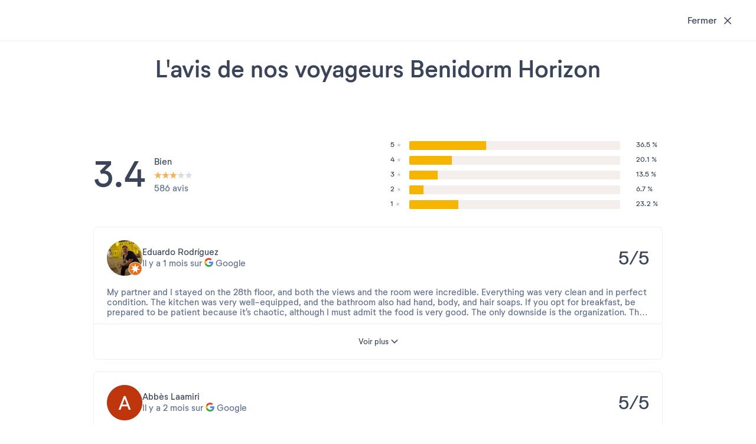

--- FILE ---
content_type: text/html; charset=UTF-8
request_url: https://www.pierreetvacances.com/be-wl/fp_EID_location-residence-benidorm-horizon/avis
body_size: 24949
content:
<!DOCTYPE html><html lang="fr"><head><meta charset="utf-8"><meta http-equiv="X-UA-Compatible" content="IE=edge,chrome=1"><meta name="viewport" content="width=device-width,initial-scale=1"><meta name="format-detection" content="telephone=no"><link rel="dns-prefetch" href="ssa.pierreetvacances.com/16.0.0 }}"><link rel="dns-prefetch" href="static.pierreetvacances.com/145.0.0 }}"><link rel="dns-prefetch" href="photo.pierreetvacances.com }}"><link rel="preconnect" href="https://ssa.pierreetvacances.com/16.0.0" crossorigin><link rel="preconnect" href="https://static.pierreetvacances.com/145.0.0" crossorigin><link rel="preconnect" href="https://photo.pierreetvacances.com" crossorigin><link rel="preload" href="https://ssa.pierreetvacances.com/16.0.0/assets/fonts/icons.woff2" as="font" type="font/woff2" crossorigin><link rel="preload" href="https://ssa.pierreetvacances.com/16.0.0/assets/fonts/NeutrifStudio-Regular.woff2" as="font" type="font/woff2" crossorigin><link rel="preload" href="https://ssa.pierreetvacances.com/16.0.0/assets/fonts/NeutrifStudio-Medium.woff2" as="font" type="font/woff2" crossorigin><link rel="preload" href="https://ssa.pierreetvacances.com/16.0.0/assets/fonts/NeutrifStudio-SemiBold.woff2" as="font" type="font/woff2" crossorigin><link rel="preload" href="https://ssa.pierreetvacances.com/16.0.0/assets/fonts/NeutrifStudio-Bold.woff2" as="font" type="font/woff2" crossorigin><link rel="icon" type="image/png" href="https://ssa.pierreetvacances.com/16.0.0/assets/favicon/32x32_favicon-PV.png"><link rel="apple-touch-icon-precomposed" sizes="72x72" href="https://ssa.pierreetvacances.com/16.0.0/assets/favicon/72x72_favicon-PV.png"><link rel="canonical" href="https://www.pierreetvacances.com/be-wl/fp_EID_location-residence-benidorm-horizon/avis" /><title></title><meta name="robots" content="index,follow" /><!-- Start VWO Async SmartCode --><script type='text/javascript'>
window._vwo_code = window._vwo_code || (function(){
var account_id=591148,
settings_tolerance=2000,
library_tolerance=2500,
use_existing_jquery=false,
is_spa=1,
hide_element='body',

/* DO NOT EDIT BELOW THIS LINE */
f=false,d=document,code={use_existing_jquery:function(){return use_existing_jquery;},library_tolerance:function(){return library_tolerance;},finish:function(){if(!f){f=true;var a=d.getElementById('_vis_opt_path_hides');if(a)a.parentNode.removeChild(a);}},finished:function(){return f;},load:function(a){var b=d.createElement('script');b.src=a;b.type='text/javascript';b.innerText;b.onerror=function(){_vwo_code.finish();};d.getElementsByTagName('head')[0].appendChild(b);},init:function(){
window.settings_timer=setTimeout(function () {_vwo_code.finish() },settings_tolerance);var a=d.createElement('style'),b=hide_element?hide_element+'{opacity:0 !important;filter:alpha(opacity=0) !important;background:none !important;}':'',h=d.getElementsByTagName('head')[0];a.setAttribute('id','_vis_opt_path_hides');a.setAttribute('type','text/css');if(a.styleSheet)a.styleSheet.cssText=b;else a.appendChild(d.createTextNode(b));h.appendChild(a);this.load('https://dev.visualwebsiteoptimizer.com/j.php?a='+account_id+'&u='+encodeURIComponent(d.URL)+'&f='+(+is_spa)+'&r='+Math.random());return settings_timer; }};window._vwo_settings_timer = code.init(); return code; }());
</script><!-- End VWO Async SmartCode --><link rel="stylesheet" type="text/css" href="https://ssa.pierreetvacances.com/16.0.0/assets/stylesheets/icons.css"><link rel="stylesheet" type="text/css" href="https://ssa.pierreetvacances.com/16.0.0/assets/stylesheets/common.css"><link rel="stylesheet" type="text/css" href="https://static.pierreetvacances.com/145.0.0/assets/stylesheets/common.css"><script> window.dataLayer = window.dataLayer || []; window.dataLayerQueue = window.dataLayerQueue || {}; window.dataLayerPageTemplate = 'PEV_PRODUCT_REVIEW'; /*utile pour le tracking 'click', doit toujours être disponible*/  window.dataLayerQueue.script2_1 = { event: 'page_view', page_language: 'be-wl', page_shrturl: '/be-wl/fp_EID_location-residence-benidorm-horizon/avis', page_name: undefined, page_tab: 'tab_pev_review', page_code: 'PRODUCT_REVIEW', page_template: window.dataLayerPageTemplate, page_type: 'PRODUCT', page_brand: 'Pierre & Vacances', partner_brand: undefined, main_brand: 'Pierre & Vacances', currency: 'EUR', uid: sessionStorage.getItem('emailMd5') != null && sessionStorage.getItem('connected') == 'true' ? sessionStorage.getItem('emailMd5') : null, emailHash: sessionStorage.getItem('emailHash') != null && sessionStorage.getItem('connected') == 'true' ? sessionStorage.getItem('emailHash') : null, brand_site: 'Pierre Vacances', collaboration_type: 'B2C',  }; </script><script> window.dataLayer = window.dataLayer || []; window.dataLayerQueue = window.dataLayerQueue || {}; window.dataLayerQueue.script2_1 = { ...window.dataLayerQueue.script2_1, user_connected: sessionStorage.getItem('connected') && sessionStorage.getItem('connected') === 'true'  ? true : false, commercial_type: 'Fongible', grade: '3.4', reviews: '586', label_product: 'R\u00E9sidence', season: 'WINTER', co: 'Espagne', co_id: 'ES', dest_type: 'MER', de: 'Benidorm', de_id: '216', ge: 'Communaute\u0020Valencienne', ge_id: '12', zt: 'Costa\u0020Blanca', zt_id: '9', stage_name: 'Product page', fp_template: '3' };  dataLayerQueue.script3_1 = { event: 'view_item', page_product_view: 1, event_sub: 'product_detail', ecommerce: { items: [{ item_name: "Benidorm Horizon", item_id: 'EID', item_type: 'Appartement', currency: 'EUR', thematics: 'Accommodation', item_brand: "Pierre & Vacances", item_classification: 'WINTER/ACCOMMODATION/MER/ES/Communaute Valencienne', item_grade: '3.4', item_is_accomodation: true, item_partner_flight: 0, index: 0, quantity: 1, item_co: 'Espagne', item_co_id: 'ES', item_de: "Benidorm", item_de_id: '216', item_ge: "Communaute Valencienne", item_ge_id: '12', item_zt: "Costa Blanca", item_zt_id: '9', item_list_name: 'product_displayed', item_has_label: 'true', item_distance: '' }] } };  const displayMarketingGroupingName = '17' === '17' && (typeof 'pv' === 'string') && (['pv', 'pvr', 'pvp'].indexOf('pv') !== -1 ) ? true : false;  if (displayMarketingGroupingName) { dataLayerQueue.script3_1.ecommerce.items[0].item_distance = ''; } </script><!-- Google Tag Manager - CALL JS --><script> (function (w, d, s, l, i) { w[l] = w[l] || []; w[l].push({ 'gtm.start': new Date().getTime(), event: 'gtm.js' }); const f = d.getElementsByTagName(s)[0]; const j = d.createElement(s); const dl = l != 'dataLayer' ? `&l=${l}` : ''; j.async = true; j.src = '//www.pierreetvacances.com/metrics-be/a50c69990c0dw0e.js?awl=' + i.replace(/^GTM-/, '') + dl; f.parentNode.insertBefore(j, f); })(window, document, 'script', 'dataLayer', 'GTM-KX2BJW3V'); </script><!-- End Google Tag Manager - CALL JS --><link rel="stylesheet" type="text/css" href="https://static.pierreetvacances.com/145.0.0/assets/stylesheets/critical/critical-product-avis.css"><link rel="preload" href="https://static.pierreetvacances.com/145.0.0/assets/stylesheets/product-avis.css" as="style" onload="this.onload=null;this.rel='stylesheet'">
<script>(window.BOOMR_mq=window.BOOMR_mq||[]).push(["addVar",{"rua.upush":"false","rua.cpush":"false","rua.upre":"false","rua.cpre":"true","rua.uprl":"false","rua.cprl":"false","rua.cprf":"false","rua.trans":"SJ-4fbaf4ca-06e2-4448-af02-1e7284a4a839","rua.cook":"false","rua.ims":"false","rua.ufprl":"false","rua.cfprl":"false","rua.isuxp":"false","rua.texp":"norulematch","rua.ceh":"false","rua.ueh":"false","rua.ieh.st":"0"}]);</script>
                              <script>!function(e){var n="https://s.go-mpulse.net/boomerang/";if("False"=="True")e.BOOMR_config=e.BOOMR_config||{},e.BOOMR_config.PageParams=e.BOOMR_config.PageParams||{},e.BOOMR_config.PageParams.pci=!0,n="https://s2.go-mpulse.net/boomerang/";if(window.BOOMR_API_key="7NYXU-NN6N6-D7KVB-4GAD8-A4BB3",function(){function e(){if(!r){var e=document.createElement("script");e.id="boomr-scr-as",e.src=window.BOOMR.url,e.async=!0,o.appendChild(e),r=!0}}function t(e){r=!0;var n,t,a,i,d=document,O=window;if(window.BOOMR.snippetMethod=e?"if":"i",t=function(e,n){var t=d.createElement("script");t.id=n||"boomr-if-as",t.src=window.BOOMR.url,BOOMR_lstart=(new Date).getTime(),e=e||d.body,e.appendChild(t)},!window.addEventListener&&window.attachEvent&&navigator.userAgent.match(/MSIE [67]\./))return window.BOOMR.snippetMethod="s",void t(o,"boomr-async");a=document.createElement("IFRAME"),a.src="about:blank",a.title="",a.role="presentation",a.loading="eager",i=(a.frameElement||a).style,i.width=0,i.height=0,i.border=0,i.display="none",o.appendChild(a);try{O=a.contentWindow,d=O.document.open()}catch(_){n=document.domain,a.src="javascript:var d=document.open();d.domain='"+n+"';void 0;",O=a.contentWindow,d=O.document.open()}if(n)d._boomrl=function(){this.domain=n,t()},d.write("<bo"+"dy onload='document._boomrl();'>");else if(O._boomrl=function(){t()},O.addEventListener)O.addEventListener("load",O._boomrl,!1);else if(O.attachEvent)O.attachEvent("onload",O._boomrl);d.close()}function a(e){window.BOOMR_onload=e&&e.timeStamp||(new Date).getTime()}if(!window.BOOMR||!window.BOOMR.version&&!window.BOOMR.snippetExecuted){window.BOOMR=window.BOOMR||{},window.BOOMR.snippetStart=(new Date).getTime(),window.BOOMR.snippetExecuted=!0,window.BOOMR.snippetVersion=14,window.BOOMR.url=n+"7NYXU-NN6N6-D7KVB-4GAD8-A4BB3";var i=document.currentScript||document.getElementsByTagName("script")[0],o=i.parentNode,r=!1,d=document.createElement("link");if(d.relList&&"function"==typeof d.relList.supports&&d.relList.supports("preload")&&"as"in d)window.BOOMR.snippetMethod="p",d.href=window.BOOMR.url,d.rel="preload",d.as="script",d.addEventListener("load",e),d.addEventListener("error",function(){t(!0)}),setTimeout(function(){if(!r)t(!0)},3e3),BOOMR_lstart=(new Date).getTime(),o.appendChild(d);else t(!1);if(window.addEventListener)window.addEventListener("load",a,!1);else if(window.attachEvent)window.attachEvent("onload",a)}}(),"".length>0)if(e&&"performance"in e&&e.performance&&"function"==typeof e.performance.setResourceTimingBufferSize)e.performance.setResourceTimingBufferSize();!function(){if(BOOMR=e.BOOMR||{},BOOMR.plugins=BOOMR.plugins||{},!BOOMR.plugins.AK){var n="true"=="true"?1:0,t="",a="clpnwqaxhwsew2li6seq-f-648967862-clientnsv4-s.akamaihd.net",i="false"=="true"?2:1,o={"ak.v":"39","ak.cp":"185234","ak.ai":parseInt("347143",10),"ak.ol":"0","ak.cr":8,"ak.ipv":4,"ak.proto":"h2","ak.rid":"a9b5b68a","ak.r":47376,"ak.a2":n,"ak.m":"a","ak.n":"essl","ak.bpcip":"18.222.219.0","ak.cport":51298,"ak.gh":"23.200.85.115","ak.quicv":"","ak.tlsv":"tls1.3","ak.0rtt":"","ak.0rtt.ed":"","ak.csrc":"-","ak.acc":"","ak.t":"1768486025","ak.ak":"hOBiQwZUYzCg5VSAfCLimQ==bW74++47/8cxYA3Lt8g5TzhNHfiUF5UEWHurmM+nsqg7dIYIdFL6adLWAhcH4yLtHl/FHwkN1ZqKii5xVflg5CziRaSP+tZNKVAC8WBP9hnXn/hiJpesnZ/Sa2+LxUS+iFikCqkzsIXOjAbyIfpfsYzqAk4srB9bseIBiyfE5nyQlLbhxutxUr6sQSItlsSoy3gsXmKMALZWkolYsXp6W6DTyBI0lJfRRiMunJYjev6H/bMwb6ZpTa+fFd2yeyeZHCpiwwBC7eX4mohGJmun6hWOKHxXZvbekb4F9R5tSwogNVCGn7qeoLyiC0LDZ+cLTsCxwL3q+uMOyCLXMJMThxXfa3cmQSTJTh1IqaF162bDowDEqdAGVObu7diQoRyS1l9kNQ0E3GXJMisAUbl5OAotW1crAzcHK9SBiRuICZ8=","ak.pv":"149","ak.dpoabenc":"","ak.tf":i};if(""!==t)o["ak.ruds"]=t;var r={i:!1,av:function(n){var t="http.initiator";if(n&&(!n[t]||"spa_hard"===n[t]))o["ak.feo"]=void 0!==e.aFeoApplied?1:0,BOOMR.addVar(o)},rv:function(){var e=["ak.bpcip","ak.cport","ak.cr","ak.csrc","ak.gh","ak.ipv","ak.m","ak.n","ak.ol","ak.proto","ak.quicv","ak.tlsv","ak.0rtt","ak.0rtt.ed","ak.r","ak.acc","ak.t","ak.tf"];BOOMR.removeVar(e)}};BOOMR.plugins.AK={akVars:o,akDNSPreFetchDomain:a,init:function(){if(!r.i){var e=BOOMR.subscribe;e("before_beacon",r.av,null,null),e("onbeacon",r.rv,null,null),r.i=!0}return this},is_complete:function(){return!0}}}}()}(window);</script></head><body class="pageProduct pv-ProductWithEngine legacysearchform reviews js-pageProduct b2c-univers pev-univers criticals"><a class="link-skipNav u-Visible-desktop js-skipNav" href="#">skipNavLink</a><noscript><iframe src="//www.pierreetvacances.com/metrics-be/ns.html?id=GTM-KX2BJW3V" height="0" width="0" style="display:none;visibility:hidden"></iframe></noscript><div class="container container--fluid"><script type="application/ld+json"> { "@context": "https://schema.org/", "@type": "Product", "name": "Résidence Benidorm Horizon", "image": ["https://photos.pierreetvacances.com/admin/fp2/photos/panopv/1440x810/AAA_152421_panopv.jpg"], "description": "", "brand": { "@type": "Brand", "name": "Pierre & Vacances" }, "aggregateRating": { "@type": "AggregateRating", "ratingValue": "3.4", "bestRating": "5", "reviewCount": "586" }, "offers": { "@type": "Offer", "url": "https://www.pierreetvacances.com/be-wl/fp_EID_location-residence-benidorm-horizon/avis", "priceCurrency": "EUR", "price": "70", "availability": "InStock", "seller": { "@type": "Organization", "name": "Pierre & Vacances" } } } </script><div class="pageProduct-reviewHeaderPlaceholder js-reviewHeaderPlaceholder"><div class="pageProduct-reviewHeader"><div class="pageProduct-reviewHeaderTitle">L&#039;avis de nos voyageurs</div><button type="button" class="button-secondary  button-secondary--medium button-secondary--shrunk button-secondary--ghost button-secondary--tabmob-little js-postParams"  href="https://www.pierreetvacances.com/be-wl/fp_EID_location-residence-benidorm-horizon"><span class="button-content">Fermer</span><i class="icon icon-btnClose  " aria-hidden="true"></i></button><div class="pageProduct-reviewHeaderInfo"><div class="pageProduct-reviewInfo"><img src="https://static.pierreetvacances.com/145.0.0/assets/images/svgs/logopv.svg" class="pv-newFP-logo-img" alt="Pierre &amp; Vacances"><a href="https://www.pierreetvacances.com/be-wl/fp_EID_location-residence-benidorm-horizon" class="pageProduct-reviewInfoLink js-fp-back-href js-postParams js-Tracking--link"  data-tracking='[]'><div class="pageProduct-reviewInfoTitle">Résidence Benidorm Horizon</div><div class="pageProduct-reviewInfoStars"></div><p class="pageProduct-reviewInfoText"> Carrer de Viena 7, 03503 Benidorm, Espagne</p></a></div></div></div></div></div><div class="container container--boxed"><section class="sectionBlock u-Hidden-desktop u-Hidden-tablet"><div class="pageProduct-reviewInfo"><img src="https://static.pierreetvacances.com/145.0.0/assets/images/svgs/logopv.svg" class="pv-newFP-logo-img" alt="Pierre &amp; Vacances"><a href="https://www.pierreetvacances.com/be-wl/fp_EID_location-residence-benidorm-horizon" class="pageProduct-reviewInfoLink js-fp-back-href js-postParams js-Tracking--link"  data-tracking='[]'><div class="pageProduct-reviewInfoTitle">Résidence Benidorm Horizon</div><div class="pageProduct-reviewInfoStars"></div><p class="pageProduct-reviewInfoText"> Carrer de Viena 7, 03503 Benidorm, Espagne</p></a></div></section></div><div class="container container--boxed"><section class="sectionBlock vwo-div-productGoogleReviews googleReviewNotices-section"><div class="title"><h2 class="ds-title--h2 u-Hidden-mobile">L'avis de nos voyageurs Benidorm Horizon</h2></div><div class="googleReview js-googleReview"><div class="googleReview-gridMarks"><div class="googleReview-globalNote"><span class="googleReview-globalNoteText">3.4</span><div class="googleReview-globalNoteLevel"><p class="level">Bien</p><div class="googleReviewRatingStars"><div class="icon icon-starFull fullPoint"></div><div class="icon icon-starFull fullPoint"></div><div class="icon icon-starFull fullPoint"></div><div class="icon icon-starFull"></div><div class="icon icon-starFull"></div></div><p class="opinions">586 avis</p></div></div><div class="googleReview-Note js-GoogleReviewNotices-notesContainer"><div class="js-GoogleReviewNotices-ratingContainer"><div class="googleReview-NoteLine" data-label="5" data-type="rating" data-tag="5"><p class="googleReview-NoteTitle"><span class="pv-googleReviewNote--note">5</span><i class="icon icon-starFull" aria-hidden="true"></i></p><div class="googleReview-NotePercent"><div class="googleReview-NotePercentCompleted" style="width: 36.5%"></div></div><div class="googleReview-NoteCount">36.5 %</div></div><div class="googleReview-NoteLine" data-label="4" data-type="rating" data-tag="4"><p class="googleReview-NoteTitle"><span class="pv-googleReviewNote--note">4</span><i class="icon icon-starFull" aria-hidden="true"></i></p><div class="googleReview-NotePercent"><div class="googleReview-NotePercentCompleted" style="width: 20.1%"></div></div><div class="googleReview-NoteCount">20.1 %</div></div><div class="googleReview-NoteLine" data-label="3" data-type="rating" data-tag="3"><p class="googleReview-NoteTitle"><span class="pv-googleReviewNote--note">3</span><i class="icon icon-starFull" aria-hidden="true"></i></p><div class="googleReview-NotePercent"><div class="googleReview-NotePercentCompleted" style="width: 13.5%"></div></div><div class="googleReview-NoteCount">13.5 %</div></div><div class="googleReview-NoteLine" data-label="2" data-type="rating" data-tag="2"><p class="googleReview-NoteTitle"><span class="pv-googleReviewNote--note">2</span><i class="icon icon-starFull" aria-hidden="true"></i></p><div class="googleReview-NotePercent"><div class="googleReview-NotePercentCompleted" style="width: 6.7%"></div></div><div class="googleReview-NoteCount">6.7 %</div></div><div class="googleReview-NoteLine" data-label="1" data-type="rating" data-tag="1"><p class="googleReview-NoteTitle"><span class="pv-googleReviewNote--note">1</span><i class="icon icon-starFull" aria-hidden="true"></i></p><div class="googleReview-NotePercent"><div class="googleReview-NotePercentCompleted" style="width: 23.2%"></div></div><div class="googleReview-NoteCount">23.2 %</div></div></div></div></div></div><div class="googleReviewNotices js-googleReviewList"><div class="googleReviewNotices-avisContainer js-googleReviewContainer" data-tags="5"><div class="googleReviewNotices-avisContent"><div class="googleReviewNotices-id"><img class="googleReviewNotices-idAvatar" src="https://lh3.googleusercontent.com/a-/ALV-UjXTTSK_H8nuGu_0YKgj9fXaHxLU8hAUZsXdYkGeYrGIl61KsRAcvw=s120-c-rp-mo-ba5-br100" alt=""><div class="googleReviewNotices-idContent"><p class="googleReviewNotices-idName">Eduardo Rodríguez</p><p class="googleReviewNotices-idHistory">Il y a 1 mois sur<img class="googleReviewNotices-idLogo" src="https://static.pierreetvacances.com/145.0.0/assets/images/reviews/Logo_G_Google.svg" alt="G_Google"> Google</p></div></div><div class="googleReviewNotices-avisRating">5/5</div></div><div class="googleReviewNotices-avisComment js-dotLongText">
          My partner and I stayed on the 28th floor, and both the views and the room were incredible. Everything was very clean and in perfect condition. The kitchen was very well-equipped, and the bathroom also had hand, body, and hair soaps. If you opt for breakfast, be prepared to be patient because it&#039;s chaotic, although I must admit the food is very good. The only downside is the organization. The staff were very friendly and attentive. 100% recommended. We will be back.<br /></div><div class="googleReviewNotices-adminComment js-googleReviewNotices-adminComment"><div class="googleReviewNotices-adminDate">Avis 2025-11-23 21:11:58</div><p>Estimado Eduardo,<br />
Muchas gracias por su magnífica valoración tras su paso por nuestro Résidence Pierre &amp; Vacances Benidorm Horizon.<br /><br />
Nos alegra saber que disfrutó de las vistas desde la planta 28 y que encontró su alojamiento en perfecto estado.<br /><br />
Valoramos mucho que haya destacado la limpieza, el equipamiento completo de la cocina y los detalles de bienvenida en el baño.<br /><br />
Sin embargo, lamentamos los inconvenientes durante el desayuno y tomaremos nota para mejorar la organización en futuros eventos.<br /><br />
Nos complace especialmente que nuestro equipo le haya brindado un trato atento, reflejo del compromiso que tenemos con cada huésped.<br /><br />
Será muy grato poder recibirle nuevamente. <br />
Un cordial saludo,<br /><br />
Pierre &amp; Vacances Benidorm Horizon</p></div><a class="googleReviewNotices-seeMoreC js-googleReviewNotices-seeMoreC" data-more="Voir plus" data-less="Voir moins">
          Voir plus
          <span><i class="icon icon-v2" aria-hidden="true"></i></span></a></div><div class="googleReviewNotices-avisContainer js-googleReviewContainer" data-tags="5"><div class="googleReviewNotices-avisContent"><div class="googleReviewNotices-id"><img class="googleReviewNotices-idAvatar" src="https://lh3.googleusercontent.com/a/ACg8ocLNDK8UjjFw8-w12sAfqjdVrfJBRfwpqQSCXv624EF6qz_bwC8=s120-c-rp-mo-br100" alt=""><div class="googleReviewNotices-idContent"><p class="googleReviewNotices-idName">Abbès Laamiri</p><p class="googleReviewNotices-idHistory">Il y a 2 mois sur<img class="googleReviewNotices-idLogo" src="https://static.pierreetvacances.com/145.0.0/assets/images/reviews/Logo_G_Google.svg" alt="G_Google"> Google</p></div></div><div class="googleReviewNotices-avisRating">5/5</div></div><div class="googleReviewNotices-avisComment js-dotLongText">
          Everything went very well.<br /><br />
It&#039;s important to note that you need to pick up the keys at Hotel Pierre &amp; Vacances East before going to Pierre &amp; Vacances Horizon, which is 50 meters further up the road.        </div><div class="googleReviewNotices-adminComment js-googleReviewNotices-adminComment"><div class="googleReviewNotices-adminDate">Avis 2025-11-14 17:12:28</div><p>Cher hôte,<br /><br />
Nous sommes ravis que votre séjour à la Résidence Pierre &amp; Vacances Benidorm Horizon se soit si bien déroulé.<br /><br />
C&#039;est toujours motivant pour nos équipes de recevoir des retours positifs sur l&#039;expérience globale de nos hôtes.<br /><br />
Nous prenons bonne note de votre remarque concernant les modalités d&#039;accueil et restons à disposition pour toute clarification.<br /><br />
Nous espérons que vous avez pu apprécier notre situation privilégiée à deux pas des plages de Benidorm.<br /><br />
Au plaisir de vous accueillir à nouveau pour un séjour 100 % réussi,<br /><br />
Pierre &amp; Vacances Benidorm Horizon</p></div><a class="googleReviewNotices-seeMoreC js-googleReviewNotices-seeMoreC" data-more="Voir plus" data-less="Voir moins">
          Voir plus
          <span><i class="icon icon-v2" aria-hidden="true"></i></span></a></div><div class="googleReviewNotices-avisContainer js-googleReviewContainer" data-tags="1"><div class="googleReviewNotices-avisContent"><div class="googleReviewNotices-id"><img class="googleReviewNotices-idAvatar" src="https://lh3.googleusercontent.com/a/ACg8ocJ2yE4zgX1PVD9661LznvPLTfPNLKrJyAyJsan5cE7LtRQc_oB6=s120-c-rp-mo-ba3-br100" alt=""><div class="googleReviewNotices-idContent"><p class="googleReviewNotices-idName">Camila Bandelj</p><p class="googleReviewNotices-idHistory">Il y a 2 mois sur<img class="googleReviewNotices-idLogo" src="https://static.pierreetvacances.com/145.0.0/assets/images/reviews/Logo_G_Google.svg" alt="G_Google"> Google</p></div></div><div class="googleReviewNotices-avisRating">1/5</div></div><div class="googleReviewNotices-avisComment js-dotLongText">
          A year ago, I booked their accommodation through Booking.com. Since it was the same week I bought my room, I purchased a non-refundable reservation on the day of arrival. Then, as we all remember, the DANA storm hit, making it impossible for me to travel since I live in Valencia. They clearly didn&#039;t refund my money, but we had agreed to keep the date open for a later date. I&#039;ve tried contacting them several times to arrange my trip and use my reservation, but they&#039;ve never responded to my emails. So, I&#039;ve essentially given up on both the money and the accommodation. Very poor customer service.<br /></div><div class="googleReviewNotices-adminComment js-googleReviewNotices-adminComment"><div class="googleReviewNotices-adminDate">Avis 2025-11-06 08:09:34</div><p>Estimada Camila, le agradecemos que haya compartido su experiencia.<br /><br />
Sin embargo, lamentamos sinceramente que su experiencia no haya estado a la altura de sus expectativas.<br /><br />
Sentimos que no pudo disfrutar de su reserva debido a las circunstancias excepcionales de la DANA y que la comunicación posterior resultó insatisfactoria para usted. Entendemos la importancia de sentirse atendida y escuchada, sobre todo en situaciones inesperadas.<br />
Le sugerimos que nos mande un correo a recepcion.benidorm.east@groupepvcp.com con todos los datos porque no encontramos los datos de su reserva.<br /><br />
Ojalá nos brinde otra oportunidad en el futuro para ofrecerle una estancia más satisfactoria.<br />
Un cordial saludo,<br /><br />
General Manager</p></div><a class="googleReviewNotices-seeMoreC js-googleReviewNotices-seeMoreC" data-more="Voir plus" data-less="Voir moins">
          Voir plus
          <span><i class="icon icon-v2" aria-hidden="true"></i></span></a></div><div class="googleReviewNotices-avisContainer js-googleReviewContainer" data-tags="5"><div class="googleReviewNotices-avisContent"><div class="googleReviewNotices-id"><img class="googleReviewNotices-idAvatar" src="https://lh3.googleusercontent.com/a-/ALV-UjWNBERa9pGHGceZdCXT_4mNxBhFymGAz754SH6mFpWJILIwovo=s120-c-rp-mo-br100" alt=""><div class="googleReviewNotices-idContent"><p class="googleReviewNotices-idName">Valeria Molino</p><p class="googleReviewNotices-idHistory">Il y a 2 mois sur<img class="googleReviewNotices-idLogo" src="https://static.pierreetvacances.com/145.0.0/assets/images/reviews/Logo_G_Google.svg" alt="G_Google"> Google</p></div></div><div class="googleReviewNotices-avisRating">5/5</div></div><div class="googleReviewNotices-avisComment js-dotLongText">
          Perfect Experience<br />
My stay was unbeatable. The apartments are in perfect condition, very clean, and have truly spectacular views. The facilities in general are excellent, and the attention to detail is evident. I had the opportunity to try the hotel restaurant, and the food was of exceptional quality. Furthermore, the staff was impeccable: friendly, professional, and always willing to help. Without a doubt, a highly recommended place to enjoy.<br /></div><div class="googleReviewNotices-adminComment js-googleReviewNotices-adminComment"><div class="googleReviewNotices-adminDate">Avis 2025-10-16 20:13:52</div><p>Estimada Valeria, <br />
Resulta muy gratificante conocer por sus comentarios que hemos podido satisfacer sus expectativas y que ha disfrutado de estos días a nuestro lado.<br /><br />
Nos alegra saber que disfrutó de una experiencia tan satisfactoria en Résidence Pierre &amp; Vacances Benidorm Horizon.<br /><br />
Valoramos especialmente que haya destacado el buen estado de los apartamentos y las vistas privilegiadas. Nuestro equipo mantiene protocolos estrictos de limpieza y mantenimiento para garantizar su comodidad. También nos complace que apreciara la calidad gastronómica de nuestro restaurante y la dedicación del personal durante su visita.<br /><br />
Esperamos volver a recibirla muy pronto. <br />
Un saludo muy cordial,<br /><br />
Pierre &amp; Vacances Benidorm Horizon</p></div><a class="googleReviewNotices-seeMoreC js-googleReviewNotices-seeMoreC" data-more="Voir plus" data-less="Voir moins">
          Voir plus
          <span><i class="icon icon-v2" aria-hidden="true"></i></span></a></div><div class="googleReviewNotices-avisContainer js-googleReviewContainer" data-tags="1"><div class="googleReviewNotices-avisContent"><div class="googleReviewNotices-id"><img class="googleReviewNotices-idAvatar" src="https://lh3.googleusercontent.com/a/ACg8ocJNdFr4rvDn2bO2OKTXWXaR3plwMpaLVe_dMxVctx8DMPT8eA=s120-c-rp-mo-br100" alt=""><div class="googleReviewNotices-idContent"><p class="googleReviewNotices-idName">Miriem Ouas</p><p class="googleReviewNotices-idHistory">Il y a 4 mois sur<img class="googleReviewNotices-idLogo" src="https://static.pierreetvacances.com/145.0.0/assets/images/reviews/Logo_G_Google.svg" alt="G_Google"> Google</p></div></div><div class="googleReviewNotices-avisRating">1/5</div></div><div class="googleReviewNotices-avisComment js-dotLongText">
          Long wait for the elevator, no staff or service present in the building, you have to go to the stone and holidays next door, there is a shuttle to go to the beach, the swimming pool is very small and does not look inviting, the apartment has a balcony where the view is magnificent, too bad the apartment was dirty, marks on the walls, on the doors, smell in the bathroom, the kitchen is very old, there is no cooking equipment (dishes, pot, etc.) fortunately there is a dishwasher to wash everything again, so I had to do a big cleaning when I arrived, which is not normal, I asked to have the missing dishes, I was told yes, I got nothing, these are apartments where young people come to party and drink a lot, so very noisy but it doesn&#039;t matter, no one in the building to ensure the peace of mind of the customers. Very disappointed        </div><div class="googleReviewNotices-adminComment js-googleReviewNotices-adminComment"><div class="googleReviewNotices-adminDate">Avis 2025-09-15 10:15:22</div><p>Chère Miriem,<br />
Merci pour ce commentaire.<br /><br />
Nous sommes ravis que la vue depuis votre balcon ait su captiver votre regard.<br /><br />
Toutefois, nous regrettons sincèrement que certains aspects n&#039;aient pas répondu à vos attentes. <br /><br />
Notre réception ouverte 24h/24 permet normalement de résoudre rapidement toute préoccupation, et notre service de sécurité effectue des rondes régulières pour préserver la tranquillité des hôtes. Un suivi sera fait avec les services concernés par vos remarques afin de mettre en place les mesures nécessaires.<br />
Soyez assurée que la satisfaction de nos clients reste notre priorité.<br /><br />
Nous souhaiterions vous revoir afin de changer votre perception de notre établissement.<br />
Bien à vous,<br /><br />
General Manager</p></div><a class="googleReviewNotices-seeMoreC js-googleReviewNotices-seeMoreC" data-more="Voir plus" data-less="Voir moins">
          Voir plus
          <span><i class="icon icon-v2" aria-hidden="true"></i></span></a></div></div><div class="googleReview googleReview-pagination"><button type="button" class="button-secondary  button-secondary--medium button-secondary--shrunk googleReview-seeMore js-googleReview-seeMore " ><span class="button-content">Voir plus</span></button><div class="googleReview-noMore js-googleReview-noMore u-Hidden"></div></div></section></div><div class="container container--boxed notCriticalPart"><div class="ds2FpBreadcrumb"><div class="ds2FpBreadcrumb-wrapper"><div class="breadcrumb breadcrumb--pageProduct js-breadcrumb  u-Hidden-mobile"><ul class="breadcrumb-list js-breadcrumb-list"><li class="breadcrumb-item"><a title="" href="https://www.pierreetvacances.com/be-wl" class="breadcrumb-link"><span>Accueil</span></a></li><li class="breadcrumb-item"><a title="Espagne" href="https://www.pierreetvacances.com/be-wl/co_location-espagne" class="breadcrumb-link"><span>Espagne</span></a></li><li class="breadcrumb-item"><a title="Communauté Valencienne" href="https://www.pierreetvacances.com/be-wl/ge_location-communaute-valencienne" class="breadcrumb-link"><span>Communauté Valencienne</span></a></li><li class="breadcrumb-item"><a title="Costa Blanca" href="https://www.pierreetvacances.com/be-wl/zt_location-costa-blanca" class="breadcrumb-link"><span>Costa Blanca</span></a></li><li class="breadcrumb-item"><a title="Benidorm" href="https://www.pierreetvacances.com/be-wl/de_location-benidorm" class="breadcrumb-link"><span>Benidorm</span></a></li><li class="breadcrumb-item"><span class="breadcrumb-link">Résidence Benidorm Horizon</span></li></ul></div><script type="application/ld+json"> { "@context": "http://schema.org", "@type": "BreadcrumbList", "itemListElement": [{"@type":"ListItem","position":1,"item":{"@id":"https://www.pierreetvacances.com/be-wl","name":"Accueil"}},{"@type":"ListItem","position":2,"item":{"@id":"https://www.pierreetvacances.com/be-wl/co_location-espagne","name":"Espagne"}},{"@type":"ListItem","position":3,"item":{"@id":"https://www.pierreetvacances.com/be-wl/ge_location-communaute-valencienne","name":"Communaut\u00e9 Valencienne"}},{"@type":"ListItem","position":4,"item":{"@id":"https://www.pierreetvacances.com/be-wl/zt_location-costa-blanca","name":"Costa Blanca"}},{"@type":"ListItem","position":5,"item":{"@id":"https://www.pierreetvacances.com/be-wl/de_location-benidorm","name":"Benidorm"}},{"@type":"ListItem","position":6,"item":{"@id":"","name":"R\u00e9sidence Benidorm Horizon"}}] } </script></div></div></div><div class="overlay js-overlay"><div class="overlay-content"><div class="overlay-text">Veuillez patienter...</div><div class="overlay-loader"></div></div></div><script> var popinNewsletterOptions = {"id":"popinNewsLetter","className":"popinNewsLetter","closeColor":"white","tracking":{"category":"PEV_OMMS","action":"Info unit - Lightview","label":"Lightview"},"picture":{"src":"https:\/\/photo.pierreetvacances.com\/PVG159373480x466_px.jpg","alt":"newsLetter"},"complementaryHtmlTitle":"Inscription newsletter !","CampaignName":"No-campaign-name","CampaignStartedPeriod":"202104","complementaryHtmlTextInscription":"Pour recevoir nos offres et nos communications, inscrivez-vous ci-dessous !","complementaryHtmlTextConfirmation":"<div class=\"popinNewsLetter-confirmation u-Hidden--forced\"><div class=\"u-Font-Color--newBluePv\">Merci !<\/div><br \/>Votre demande &agrave; bien &eacute;t&eacute; prise en compte, vous recevrez dans quelques minutes un mail de confirmation.<\/div>","complementaryHtmlTextConditions":"<p>Apr&egrave;s votre inscription, vous allez recevoir un email de confirmation, il est tr&egrave;s important de confirmer votre inscription, sans quoi vous ne pourrez pas recevoir nos offres. <br \/><br \/> Vous recevrez tr&egrave;s bient&ocirc;t nos newsletters ! Pour &ecirc;tre s&ucirc;r(e) de recevoir nos newsletters, ajoutez &laquo; emailing@news.pv-holidays.com &raquo; dans votre carnet d&rsquo;adresses ou dans votre liste d&rsquo;exp&eacute;diteurs autoris&eacute;s. Vous pourrez vous d&eacute;sinscrire &agrave; tout moment si vous le souhaitez en cliquant sur le lien de d&eacute;sabonnement pr&eacute;sent dans chacune de nos newsletters.<\/p>"}; </script><script>var GLOBAL_SCRIPTS = { API_KEY_GM: 'AIzaSyDHf3cDTDCXcSit1KBUvipyUW3WE31bT6s', UNIVERS: 'pev', UNIVERS_ID: '17', UNIVERS_TYPE: 'b2c', HOST: 'www.pierreetvacances.com', ENVIRONMENT: 'prod', PAGE: '/be-wl/fp_EID_location-residence-benidorm-horizon/avis', STATIC_VERSION: 'https://static.pierreetvacances.com/145.0.0', URL_CURRENT: 'https\u003A\/\/www.pierreetvacances.com\/be\u002Dwl\/fp_EID_location\u002Dresidence\u002Dbenidorm\u002Dhorizon\/avis', URL_CURRENT_WITHOUT_PARAM: '\/be\u002Dwl\/fp_EID_location\u002Dresidence\u002Dbenidorm\u002Dhorizon\/avis', BASELINK: 'https://www.pierreetvacances.com/be-wl', BASELINK_MEDIA: 'https://photos.pierreetvacances.com/admin', GTM_ID: 'GTM-KX2BJW3V', ANIMATION_PATH: 'https://photo.pierreetvacances.com', LANGUAGE_CODE: 'wl', MARKET_CODE: 'be', PARENT_MARKET_CODE: 'fr', PARENT_LANGUAGE_CODE: 'fr', MARKET_LANGUAGE: 'be-wl', CURRENCY_CODE: 'EUR', CURRENCY_SYMBOL: '&euro;', CURRENCY_POSITION: 'before', CONTROLLER: 'product', ACTION: 'index', URL_MY_API: 'https://my-api.groupepvcp.com/v1/b2c/pev/', API_PRESTATION_URL: '//prestation-api.groupepvcp.com/v1/prestations/', API_GOPRESTATION_URL: '//prestation-api.groupepvcp.com/v1/prestation/', API_GOPRESTATION_RELAXATION_URL: '//prestation-api.groupepvcp.com/v1/relaxation/', API_PRESTATION_TOKEN: '', API_GOMEDIA_URL: '//api-media.groupepvcp.com/v1/photo', API_GOVIDEO_URL: '//api-media.groupepvcp.com/v1/video', API_GOVIRTUALTOUR_URL: '//master-search-api.groupepvcp.com/v1/product/detail?token=WbC7kcnU2T25fBdr55Pt335sMJL9K0BN', URL_MERCH: '//api-article.groupepvcp.com/v1/message/pev/BE/WL', URL_API_ARTICLE: '//api-article.groupepvcp.com/v1/', URL_API_PERSO: '//api-perso-prd.groupepvcp.com/v1', URL_API_SEARCH: '//master-search-api.groupepvcp.com/v1', SEARCH_TOKEN: 'WbC7kcnU2T25fBdr55Pt335sMJL9K0BN', URL_OFFERS: '/bypass/json/offers', USER_ID: '', USER_NAME: '', USER_ACCREDITATION_GROUP_ID: '', USER_CACHE_INFO: '', TOKEN_CNASCGOS: '', SOCIETY_CODE: '', OWNER_TYPE: '', COLLABORATION_CODE: '', COLLABORATION_TYPE: '', CARTEMONTANT_USERTYPE: '', CARTEMONTANT_CONTRACTID: '', CARTEMONTANT_CARDID: '', CARTEMONTANT_CARDTYPE: '', CARTEMONTANT_CARDBEGIN: '', CARTEMONTANT_CARDEND: '', CARTEMONTANT_CARDAMOUNT: '', CE_MIXTE: 'false', ACCOUNT_TYPE: '', DEMOACCOUNT: '', DEMOACCOUNTTK: '0', DISPLAY_FLEX_CALENDAR: '1', REFERER: '', URL_NEWSLETTER: '//email-adobe.groupepvcp.com/v1/newsletter-form', MYPV_URL: 'https://my.pierreetvacances.com/', URL_ABTEST: '/bypass/json/abtest', ABTEST_SEARCH_SORTORDER: 'A', ABTEST_AATEST_PV: 'A', ABTEST_SUGGESTIONS_MOTEUR: 'A', BASELINK_PEV: 'https://www.pierreetvacances.com/be-wl', SLOT_WORDING_JSON: {"slot_activity":"","slot_infos_pratiques":"","slot_locations":"","slot_piscine":"","slot_residence":"","slot_station":""}, IS_SECURE: true, FIREBASE_CONF: {"apiKey":"AIzaSyD6SQ1tPfxnGDed4BF-0BpEmdbWa55-ot8","appId":"1:630706676480:web:de3fe42109fa0495c009e5","authDomain":"ciam-pv-production.firebaseapp.com","messagingSenderId":"630706676480","projectId":"ciam-pv-production","storageBucket":"ciam-pv-production.appspot.com"}, PAYMENTKL3_CONF: '1', PAYMENTKL3_ENABLE: '1', PROMO_CONF: '1', PERCENT_LIMIT_CONF: 0, GENERAL_INTERFACE: 'INTERFACE_FRONT' }; var GLOBAL_WORDINGS = { URL_API_WORDINGS: '//api-wording-prd.groupepvcp.com/v1/wording/page?db=b2csf&univers=pev&language=wl&pages=', COMMON_CALENDAR_JSON: {"child_year":"an","child_years":"ans","date_label3_fri":"Ven","date_label3_mon":"Lun","date_label3_sat":"Sam","date_label3_sun":"Dim","date_label3_thu":"Jeu","date_label3_tue":"Mar","date_label3_wed":"Mer","date_label_arrival":"Arriv\u00e9e","date_label_departure":"D\u00e9part","day":"Jour","days":"jours","days_libelle":"Lundi;Mardi;Mercredi;Jeudi;Vendredi;Samedi;Dimanche","days_long_libelle":"Lundi;Mardi;Mercredi;Jeudi;Vendredi;Samedi;Dimanche;","days_short_libelle":"dim;lun;mar;mer;jeu;ven;sam;","days_short_libelle_new":"di;lu;ma;me;je;ve;sa;","day_0":"Dimanche","day_1":"Lundi","day_2":"mardi","day_3":"Mercredi","day_4":"Jeudi","day_5":"Vendredi","day_6":"Samedi","day_7":"Dimanche","from_month":"Du","labelAdult":"adulte","labelApril":"Avril","labelAugust":"Aout","labelDate":"Date","labelDecember":"D\u00e9cembre.","labelErrorEmptyFields":"Merci de renseigner les informations manquantes","labelFebruary":"F\u00e9vrier","labelJanuary":"Janvier","labelJuillet":"July","labelJuly":"Juillet","labelJune":"Juin","labelMarch":"Mars","labelMay":"Mai","labelMidweek":"Mid-week","labelMonth":"Mois","labelNotAvailable":"indisponible","labelNovember":"Novembre","labelOctober":"Octobre","labelSeptember":"Septembre","labelShortDayFriday":"V","labelShortDayMonday":"L","labelShortDaySaturday":"S","labelShortDaySunday":"D","labelShortDayThursday":"J","labelShortDayTuesday":"M","labelShortDayWednesday":"M","labelToday":"Aujourd'hui","labelWeek":"Semaine","labelWeekend":"Week-end","laki_test":"laki_test","long_stays":"Pour les s\u00e9jours de 9 nuits et plus, merci de nous contacter au 0891 701 600 <span style='font-size:10px'>(0,25 \u20ac TTC\/min)<\/span>","month":"Mois","months_libelle":"Janvier;F\u00e9vrier;Mars;Avril;Mai;Juin;Juillet;Ao\u00fbt;Septembre;Octobre;Novembre;D\u00e9cembre;","months_short_cap_lib":"Janv.;F\u00e9v.;Mars;Avr.;Mai;Juin;Juil.;Ao\u00fbt;Sept.;Oct.;Nov.;D\u00e9c","months_short_libelle":"janv;f\u00e9v;mars;avr;mai;juin;juil;ao\u00fbt;sept;oct;nov;d\u00e9c","night":"nuit","nights":"nuits","stocks_alert_mobile":"Plus que %XX disponibles !","stocks_alert_plural":"Plus que %XX disponibles !","stocks_alert_singular":"Plus que 1 disponible !","to_month":"Du"}, COMMON_WORDING_JSON: { account_welcome: 'Bienvenue', }, PEV_COMMON: { twigShortCollection: '1', copied_code_promo: 'Copi\u00E9', copy_code_promo: 'Copier', see_more: 'Voir\u0020plus', see_less: 'Voir\u0020moins', readMore: 'Voir\u0020plus', readLess: 'Voir\u0020moins', close: 'Fermer', back: 'Retour' }, PEV_PRODUCT: { twigShortCollection: '1', promo_product_tag_b2c: 'Bons\u0020plans', promo_product_tag_b2b: '', promo_service_tag_b2c: '', promo_service_tag_b2b: '', unavailable_date: 'Dates\u0020indisponibles', housing_only: 'H\u00E9bergement\u0020seul' }, PEV_SEARCH: { twigShortCollection: '1', brand_selected: 'marque\u0028s\u0029\u0020s\u00E9lectionn\u00E9\u0028es\u0029', destination_placeholder: 'Saisissez\u0020une\u0020destination', destination_placeholder_full: 'Saisissez\u0020une\u0020destination,\u0020un\u0020pays,\u0020une\u0020r\u00E9gion...', date_arrival_placeholder: 'Arriv\u00E9e', date_departure_placeholder: 'D\u00E9part' }, PEV_SEARCH_JSON: { twigShortCollection: '1', filter_brand_label: 'Marque', search_google_desc_fabulous: 'search_google_desc_fabulous', search_google_review: 'avis', from: '\u00E0\u0020partir\u0020de' }, PEV_NEWSLETTER: { twigShortCollection: '1', label_email: 'E\u002Dmail', error_email: 'L\u2019adresse\u0020mail\u0020est\u0020erron\u00E9e.', error_already_exists_email: 'Vous\u0020\u00EAtes\u0020d\u00E9j\u00E0\u0020inscrit\u0020\u00E0\u0020la\u0020newsletter', email_mailempty: 'Champ\u0020email\u0020vide', email_registered: 'Adresse\u0020d\u00E9j\u00E0\u0020enregistr\u00E9e', see_conditions: 'Voir\u0020les\u0020conditions', see_inscription: 'Je\u0020retourne\u0020\u00E0\u0020l\u2019inscription', newsletter_placeholder: 'Saisissez\u0020votre\u0020email', newsletter_submit: 'Je\u0020m\u2019inscris' } }; </script><script src="https://ssa.pierreetvacances.com/16.0.0/assets/scripts/vendors/jquery.js" crossorigin="anonymous" defer></script><script src="https://ssa.pierreetvacances.com/16.0.0/assets/scripts/vendors/backbone.js" crossorigin="anonymous" defer></script><script src="https://ssa.pierreetvacances.com/16.0.0/assets/scripts/vendors/underscore.js" crossorigin="anonymous" defer></script><script src="https://ssa.pierreetvacances.com/16.0.0/assets/scripts/vendors/pikaday.js" crossorigin="anonymous" defer></script><script src="https://ssa.pierreetvacances.com/16.0.0/assets/scripts/common.js" crossorigin="anonymous" defer></script><script src="https://ssa.pierreetvacances.com/16.0.0/assets/scripts/api.js" crossorigin="anonymous" defer></script><script crossorigin="anonymous" src="https://static.pierreetvacances.com/145.0.0/assets/scripts/api.bundle.js" defer></script><script>var PRODUCT_SCRIPTS = { CRS: 'POLO', CODE_DES: 'EID', DATE_IN: '', DATE_OUT: '', DURATION: '', DAYOFWEEK: '2', QTY: '', NB_ADULTS: '', NB_CHILDREN: '', NB_BABIES: '', SEASON_CODE: '', IS_REVIEW_TAB: '1', URL_REFERER: 'https://www.pierreetvacances.com/be-wl/fp_EID_location-residence-benidorm-horizon/avis', HOUSING_CODE: '', IS_DATE_USER: '', IS_AVAILABLE_FOR_USER: '1', PRODUCT_COMMERCIAL_TYPE: 'Fongible', PRODUCT_COMMERCIAL_CODE: '5', OFFER_ORIGIN: '', LODGING_TYPE: 'Residence', LODGING_TYPE_NAME: 'Résidence', GRADE: '3.4', REVIEWS: '586', MARKETING_GROUPING_NAME: '', COUNTRY_CODE: 'ES', COUNTRY_NAME: 'Espagne', REGION_CODE: '12', REGION_NAME: 'Communauté Valencienne', BRAND_CODE: 'pv', BRAND_NAME: 'Pierre & Vacances', SITE_NAME: 'Benidorm Horizon', CATEGORY: 'WINTER/ACCOMMODATION/MER/ES/Communaute Valencienne', DESTINATION_NAME: 'Benidorm', DESTINATION_CODE: '216', DESTINATION_TYPE: 'MER', TOURISMAREA_CODE: '9', TOURISMAREA_NAME: 'Costa Blanca', CLASSIFICATION: '', URL_BOOKING: 'https://www.pierreetvacances.com/be-wl/booking', URL_BOOKING_CONFIGURATION: '//www.pierreetvacances.com/booking/index', PARTNER_FLIGHT: 0, PRODUCT_NAME: 'Résidence Benidorm Horizon', PRODUCT_STAR: 0, NG_TRAVEL: 'https://testpv.promosejours.com/productMinimal.do', STATION_VISUAL: '', URL_SEARCH: '//master-search-api.groupepvcp.com/v1/search/results', STRESS_DISPO: '0', HAS_STAY_TAX: '0' };  PRODUCT_SCRIPTS.MAIN_VISUAL = { srcMobile: 'https://photos.pierreetvacances.com/admin/fp2/photos/43/500x375/AAA_152421_43.jpg', srcTabletDesktop: 'https://photos.pierreetvacances.com/admin/fp2/photos/panopv/1440x810/AAA_152421_panopv.jpg', alt: 'Résidence Benidorm Horizon' };  PRODUCT_SCRIPTS.URL_GOOGLE_REVIEWS = 'https://api-review-prd.groupepvcp.com/v1/reviews/pev/wl/EID';  GLOBAL_WORDINGS.PEV_PRODUCT = {"act_serv_tab_title":"Location vacances","address":"Adresse","add_dates":"Ajouter des dates","add_dates_mobile":"Ajouter des dates","add_dates_tablet":"Ajouter des dates","advantages_title":"Vous allez aimer","allOptions":"Toutes les options pour votre s\u00e9jour","allSegmentations":"Toutes les activit\u00e9s","allServicesIncluded":"Tous les services inclus dans votre r\u00e9servation","all_taxes_included":"Toutes taxes incluses","alt_map":"Localisation","anchor_activities":"Activit\u00e9s","anchor_aqua":"Espace aquatique","anchor_chill":"Bien-\u00eatre","anchor_housing":"Locations","anchor_infosPratiques":"Infos pratiques","anchor_ratingGoogle":"Avis","anchor_ski":"Infos ski","anchor_station":"La station","anchor_swim":"Piscine","anchor_swimmingPools":"Piscine","anchor_swim_chill":"Bien-\u00eatre","anchor_swim_chill_aqua":"Bien-\u00eatre","aqua_title":"Espaces aquatiques","arrival":"Arriv\u00e9e \u00e0 partir de","arrival_departure_times":"Tableau des horaires d'arriv\u00e9e","arrival_time":"Horaires d'arriv\u00e9e","au":"au","a_la_carte":"","bedroom_plural":"chambres","bedroom_singular":"chambre","block_activities_prestations_title":"Un programme vari\u00e9","block_activities_subtitle_aparthotel":"Les activit\u00e9s et services de l'apart'hotel et aux alentours","block_activities_subtitle_appartementsmaevaparticuliers":"Les activit\u00e9s et services de la r\u00e9sidence et aux alentours","block_activities_subtitle_appartementsmaisonsmaevaparticuliers":"Les activit\u00e9s et services de la r\u00e9sidence et aux alentours","block_activities_subtitle_domaine":"Les activit\u00e9s & services du domaine et aux alentours","block_activities_subtitle_hotel":"Les activit\u00e9s et services de l'h\u00f4tel et aux alentours","block_activities_subtitle_residence":"Les activit\u00e9s et services de la r\u00e9sidence et aux alentours","block_activities_subtitle_residencepremium":"Les activit\u00e9s et services de la r\u00e9sidence et aux alentours","block_activities_subtitle_resort":"Les activit\u00e9s et services du village et aux alentours","block_activities_title":"Des activit\u00e9s pour tous","block_housing_subtitle_aparthotel":"Nos h\u00e9bergements \u00e0","block_housing_subtitle_appartementsmaevaparticuliers":"Nos h\u00e9bergements \u00e0","block_housing_subtitle_appartementsmaisonsmaevaparticuliers":"Nos h\u00e9bergements \u00e0","block_housing_subtitle_domaine":"Nos h\u00e9bergements \u00e0","block_housing_subtitle_hotel":"Nos h\u00e9bergements \u00e0","block_housing_subtitle_residence":"Nos h\u00e9bergements \u00e0","block_housing_subtitle_residencepremium":"Nos h\u00e9bergements \u00e0","block_housing_subtitle_resort":"Nos h\u00e9bergement \u00e0","block_housing_title_ada":"Des h\u00e9bergements tout \u00e9quip\u00e9s","block_housing_title_axs":"Des h\u00e9bergements tout \u00e9quip\u00e9s","block_housing_title_mae":"Des h\u00e9bergements tout \u00e9quip\u00e9s","block_housing_title_pv":"Des h\u00e9bergements aux espaces pens\u00e9s pour toujours plus de confort, une d\u00e9coration et de nombreux \u00e9quipements modernes","block_housing_title_pvp":"Un standing haut de gamme","block_housing_title_pvr":"Des h\u00e9bergements aux espaces pens\u00e9s pour toujours plus de confort, une d\u00e9coration et de nombreux \u00e9quipements modernes","book_your_holidays":"R\u00e9servez vos vacances","callCenterNumber":"070 246 100","categ_photos_accommodations":"H\u00e9bergements","categ_photos_all":"Toutes les photos et vid\u00e9os","categ_photos_equipment":"\u00c9quipements","categ_photos_lodging":"R\u00e9sidence","categ_videos":"Toutes les vid\u00e9os","chill_title":"Bien-\u00eatre","classicCottage":"","closeViewer":"Fermer","close_quote_review":"\u00bb","comfort_gammes":"Gammes de confort","comfort_level":"niveau(x) de confort","comfort_level_photos":"Location de vacances","conditions":"","confirmation_app_goto_user_space":"Rendez-vous dans votre espace client","confirmation_app_information":"","confirmation_BF_you_chose":"Vous avez choisi le tarif","confirmation_cb_intro":"R\u00e9glez votre solde en vous connectant \u00e0 votre espace client ou en contactant l\u2019un de nos conseillers.","confirmation_cb_online_cta":"Je solde mon s\u00e9jour","confirmation_cb_online_link":"https:\/\/www.pierreetvacances.com\/be-wl\/myaccount","confirmation_cb_online_phone_country":"Belgique","confirmation_cb_online_phone_link":"https:\/\/www.pierreetvacances.com\/be-wl\/contact_ms","confirmation_cb_online_phone_number":"070 246 100","confirmation_cb_online_phone_other":"Voir tous nos num\u00e9ros","confirmation_cb_online_phone_price":"(0,16\u20ac\/min)","confirmation_cb_online_phone_title":"Par t\u00e9l\u00e9phone","confirmation_cb_online_title":"En ligne, sur mon espace client :","confirmation_cb_title":"Par carte bancaire","confirmation_cgv":"Assistance valable pour tous les occupants d'un m\u00eame appartement. Nos conditions de vente sont accessible ici :","confirmation_cgv_link":"CGV   Mentions l\u00e9gales","confirmation_check_keys":"Remise des cl\u00e9s","confirmation_check_keys_arrival":"Arriv\u00e9e","confirmation_check_keys_departure":"D\u00e9part","confirmation_check_keys_information":"Selon les disponibilit\u00e9s, l'appartement peut \u00eatre conserv\u00e9 jusqu'\u00e0 17h00. Contactez la r\u00e9ception la veille de votre d\u00e9part pour conna\u00eetre les disponibilit\u00e9s.","confirmation_ch_adress":"Pierre & Vacances Gestion des Ventes, BP291, 75921 Paris Cedex 19","confirmation_ch_intro":"Envoyez votre ch\u00e8que vacances ANCV ou ch\u00e8ques cadeaux \u00e0 l\u2019adresse et \u00e0 l\u2019ordre suivants en indiquant le num\u00e9ro de votre commande et votre adresse e-mail au dos du ch\u00e8que\u00a0:","confirmation_ch_title":"Par ch\u00e8que :","confirmation_contact_at":"Contactez nous au","confirmation_dear_misses":"Ch\u00e8re","confirmation_dear_mister":"Cher","confirmation_departure_address":"","confirmation_departure_link_label":"Voir la carte sur google","confirmation_deposit_warning":"Si vous n'avez pas r\u00e9gl\u00e9 la totalit\u00e9 de votre s\u00e9jour (paiement des arrhes), vous devrez vous acquitter du solde un mois avant votre arriv\u00e9e.","confirmation_download_free_app":"","confirmation_error_message":"Une erreur est survenue lors de l'enregistrement de votre paiement.Veuillez nous en excuser et contacter notre Centre d'Appels.","confirmation_expired_message":"Session expir\u00e9e","confirmation_infos_and_reservation":"Infos et r\u00e9servation au","confirmation_insurance_desc":"Partez tranquille gr\u00e2ce aux packs assurance sp\u00e9cialement n\u00e9goci\u00e9s avec notre partenaire.","confirmation_insurance_number":"Souscrivez au 08 92 35 06 80","confirmation_insurance_pack":"Pack assurance","confirmation_insurance_schedule":"Lundi - vend. : 9h - 19h    Samedi : 9h - 17h     0,34\u20ac\/min (depuis la France m\u00e9tropolitaine)","confirmation_intro_1":"Votre r\u00e9servation est garantie jusqu\u2019au","confirmation_intro_2":"En cas de non r\u00e9ception de votre r\u00e8glement avant cette date, votre r\u00e9servation sera automatiquement annul\u00e9e.","confirmation_intro_casino":"","confirmation_intro_cb_2x":"Vous pouvez solder votre r\u00e9servation avant le","confirmation_misses":"Mme","confirmation_mister":"M","confirmation_option_available_date_cereq":"","confirmation_option_ok_cereq":"","confirmation_order_desc_after":"vous sera demand\u00e9 lors de l\u2019appel.","confirmation_order_desc_before":"Votre num\u00e9ro de commande","confirmation_order_desc_hours":"Lundi - vend. : 9h - 20h    Samedi : 9h - 19h   0,25\u20ac\/min (depuis la France m\u00e9tropolitaine)","confirmation_order_number":"n\u00b0","confirmation_order_print":"Imprimer","confirmation_order_recap":"R\u00e9capitulatif de votre commande","confirmation_order_update":"Besoin de modifier votre commande ?","confirmation_order_update_phone_number":"070 246 100 (0,16 \u20ac\/min)","confirmation_partners":"Les bons plans Pierre & Vacances.","confirmation_payment_flex0_text":"Le solde de votre s\u00e9jour vous sera demand\u00e9 \u00e0 votre arriv\u00e9e, pour la remise des cl\u00e9s de l\u2019h\u00e9bergement r\u00e9serv\u00e9.\n\nA bient\u00f4t","confirmation_payment_flex0_text_bold":"Votre r\u00e9servation a bien \u00e9t\u00e9 prise en compte","confirmation_payment_flex0_title":"Cher(e) client(e)","confirmation_payment_label_after":"ou aupr\u00e8s de votre conseiller.","confirmation_payment_label_before":"Le paiement s'effectue dans votre","confirmation_payment_title":"Comment solder votre r\u00e9servation ?","confirmation_payment_title_casino":"","confirmation_reception":"Information r\u00e9ception","confirmation_resa_complete":"Votre r\u00e9servation","confirmation_resa_incomplete":"Votre r\u00e9servation","confirmation_sharegroop_intro":"","confirmation_sharegroop_title":"Paiement avec notre partenaire Sharegroop","confirmation_speaking_languages":"Langues parl\u00e9es","confirmation_tr_IBAN":"IBAN FR76 3000 7000 1100 0211 0640 664 \/ BIC NATXFRPPXXX.","confirmation_tr_text_1":"Merci de bien vouloir faire un virement du montant d\u00fb sur notre compte bancaire\u00a0:","confirmation_tr_text_2":"en mentionnant votre num\u00e9ro de r\u00e9servation.","confirmation_tr_title":"Par transfert","confirmation_user_about_trip":"\u00c0 propos de votre s\u00e9jour","confirmation_user_account":"Espace client","confirmation_user_account_connection":"","confirmation_user_account_link":"https:\/\/www.pierreetvacances.com\/be-wl\/myaccount","confirmation_user_args_1":"","confirmation_user_args_2":"","confirmation_user_args_3":"","contact_us":"Nous contacter","coords_gps":"Coordonn\u00e9es GPS :","count_social_proof":"personnes depuis hier","crossSell_last_offer":"Derni\u00e8re offre","crossSell_title":"Ces destinations pourraient \u00e9galement <br> vous int\u00e9resser","dayguest_url":"\/france\/fp_VN_vacances-domaine-villages-nature-paris\/billets-journee","dayguest_vn_button":"R\u00e9server mes acc\u00e8s \u00e0 la journ\u00e9e","dayguest_vn_description":"Au fil de votre journ\u00e9e \u00e0 Villages Nature\u00ae Paris, profitez d'un acc\u00e8s illimit\u00e9 et gratuit \u00e0 nos cinq univers r\u00e9cr\u00e9atifs : baignade \u00e0 l'Aqualagon, d\u00e9couvertes \u00e0 la Ferme BelleVie, magie \u00e0 la for\u00eat des l\u00e9gendes, r\u00eave aux Jardins extraordinaires et fl\u00e2nerie sur la Promenade du lac. tout est r\u00e9uni pour \u00e9veiller tous nos sens !","dayguest_vn_title":"Vous souhaitez un acc\u00e8s \u00e0 la journ\u00e9e ?","de":"de","departure":"D\u00e9part jusqu'\u00e0","deposit":"Caution","disclamer":"","discover_activity":"D\u00e9couvrez nos activit\u00e9s","discover_activity_viaFrance_viewer":"Toutes les activit\u00e9s & \u00e9v\u00e8nements aux alentours","discover_activity_viewer":"Toutes nos activit\u00e9s","discover_comfortLevel":"D\u00e9couvrez nos niveaux de confort","discover_POI":"Que faire aux alentours de","discover_POI_winter":"Vivez l'hiver \u00e0 la montagne -","early_book":"Voir les tarifs","en_bref_hebergement":"","eresa_disconnect_title":"Se d\u00e9connecter","eresa_error_booking":"","eresa_steps_title":"R\u00e9server votre s\u00e9jour","eresa_step_1":"Dates et h\u00e9bergements","eresa_step_2":"Choix de l'h\u00e9bergement","eresa_step_3":"Activit\u00e9s & services","eresa_step_4":"Coordonn\u00e9es","eresa_step_5":"Paiement","facette_date_information":"Pr\u00e9f\u00e9r\u00eez les arriv\u00eayes in fi d'semaine po-z-avou l'ples grand-choix di log\u00ees","filterByAge":"Filtrer par \u00e2ge","find_rental":"Trouver votre location","for":"Pour","fp_activites_services":"Activit\u00e9s et services","fp_act_serv_from_price":"\u00e0 partir de","fp_act_serv_is_free":"Inclus","fp_act_serv_is_paying":"A la carte","fp_act_serv_see_less":"Voir moins","fp_act_serv_see_more":"Voir plus","fp_act_serv_see_more_prestations":"Voir plus","fp_act_serv_segmentation_all":"tout","fp_act_serv_tab_activities_subtitle":"Ce qui vous attend","fp_act_serv_tab_activities_title":"","fp_act_serv_tab_services_subtitle":"Profitez en plus de votre h\u00e9bergement d'un ensemble d'activit\u00e9s et de services","fp_act_serv_tab_services_title":"Activit\u00e9s et services \u00e0","fp_act_serv_tab_subtitle":"","fp_act_serv_tab_title":"","fp_act_serv_them_all":"Toutes les th\u00e9matiques","fp_close":"Fermer","fp_reviews_certified_h2":"Certifi\u00e9","fp_reviews_notes_h3":"Notes attribu\u00e9es","fp_reviews_traveller_h3":"Avis d'un voyageur TripAdvisor","fp_review_admin_more_comments_sing":"Voir la r\u00e9ponse \u00e0 cet avis","fp_review_based_on":"Sur la base de","fp_review_clause_text":"","fp_review_clause_text_link":"","fp_review_clause_url":"","fp_review_days_ago":"jours","fp_review_day_ago":"jour","fp_review_filters":"","fp_review_filter_lang_de":"Allemand en premier","fp_review_filter_lang_en":"Anglais en premier","fp_review_filter_lang_es":"Espagnol en premier","fp_review_filter_lang_fr":"Fran\u00e7ais en premier","fp_review_filter_lang_it":"Italien en premier","fp_review_filter_lang_nl":"N\u00e9erlandais en premier","fp_review_filter_rating":"Notes globales","fp_review_filter_rating_1":"Horrible","fp_review_filter_rating_2":"M\u00e9diocre","fp_review_filter_rating_3":"Moyen","fp_review_filter_rating_4":"Tr\u00e8s bon","fp_review_filter_rating_5":"Excellent","fp_review_filter_subrating":"Notes par cat\u00e9gorie","fp_review_filter_type":"Consultez les avis pour","fp_review_intro_text":"D\u00e9couvrez ci-dessous tous nos avis","fp_review_less_comments":"Voir moins","fp_review_less_reviews":"Voir plus","fp_review_logged":"Avis","fp_review_marks_avis":"avis dont","fp_review_marks_notice":"* Les avis consultables sur le site sont uniquement ceux r\u00e9colt\u00e9s par Pierre & Vacances. Pour d\u00e9couvrir l'ensemble des avis, rendez-vous sur le site de TripAdvisor","fp_review_months_ago":"mois","fp_review_month_ago":"mois","fp_review_more_comments":"Voir plus","fp_review_no_reviews":"","fp_review_of_which":"dont","fp_review_on":"sur","fp_review_site_users":"avis de voyageurs Pierre & Vacances consultables *","fp_review_thereis":"Il y a","fp_review_title":"Avis","fp_review_weeks_ago":"semaines","fp_review_week_ago":"semaine","fp_review_years_ago":"ans","fp_review_year_ago":"an","fp_see_all_reviews":"Voir tous les avis","fp_share":"Partager","fp_shareCtaCopied":"(Lien copi\u00e9)","fp_shareCtaCopy":"Copier le lien","fp_shareCtaMail":"E-mail","fp_shareCtaMailSubject":"Objet du mail","fp_shareCtaMessage":"SMS","fp_sharePopinTitle":"Partager la r\u00e9sidence","fp_swimming_pools_is_free":"Inclus","fp_swimming_pools_is_opening_hour":"Horaires d'ouverture","fp_swimming_pools_is_opening_period":"Dates d'ouverture","fp_swimming_pools_is_paying":"Payant","from":"du","from2":"A partir de","from3":"d\u00e8s","from_bedroom":"De","from_date":"","from_price":"","from_studio_to":"Du studio jusqu'\u00e0","gmap_label":"Plan d'acc\u00e8s","google_reviews":"avis Google","google_review_Traveler_last-comment":"Dernier commentaire","google_review_Traveler_note_title":"L'avis de nos voyageurs","gps_coordinate":"Coordonn\u00e9es GPS :","has_partner_flight":"Disponible avec vol","has_stay_tax":"Les prix affich\u00e9s comprennent toutes les charges et taxes","housingOutOfStock":"\u00c9puis\u00e9","housingOutOfStockNew":"Indisponible pour ces dates","housing_formula_hotel":"Appart'h\u00f4tel","housing_only":"H\u00e9bergement seul","housing_tab_title":"Location vacances","how_to_get_there":"Comment s'y rendre","how_to_go":"Coordonn\u00e9es","img_alt_prefix":"Vacances","included":"Inclus","includedInBooking":"Inclus dans votre r\u00e9servation","info_pratiques":"Infos pratiques","info_pratiques_lat":"Latitude","info_pratiques_lng":"Longitude","info_price":"TVA incluse, hors taxes de s\u00e9jour","info_resa":"Infos et r\u00e9servations","info_resa_hours":"Nos conseillers sont \u00e0 votre \u00e9coute","insoliteCottage":"","intro_title_aparthotel":"L'aparth\u00f4tel","intro_title_appartMaeva":"La r\u00e9sidence","intro_title_hotel":"L'h\u00f4tel","intro_title_residence":"La r\u00e9sidence","intro_title_resort":"Le village","keys_on_arrival":"Remise de cl\u00e9s","last_minutes":"Votre s\u00e9jour","last_offer":"Derni\u00e8re offre","latitude":"Latitude","link_to_station_tab_label":"Tout l'agenda","longitude":"Longitude","long_trip":"S\u00e9jour semaine (7 nuits et plus)","map":"Acc\u00e8s","mapski_label":"Plan des pistes","mention_fabulous":"Fabuleux","mention_good":"Bien","mention_very_good":"Tr\u00e8s bien","message_user_parameters":"Il n'y a pas de disponibilit\u00e9s sur les dates ou sur la dur\u00e9e s\u00e9lectionn\u00e9e","night":"nuit","nights":"nuits","not_included":"Non inclus","no_housings_availables":"H\u00e9bergement indisponible pour ces dates","onSite":"sur place","openingHoursBankHolidayCall":"Jours f\u00e9ri\u00e9s","openingHoursMondayFridayCall":"Lundi-Vendredi","openingHoursSaturdayCall":"Samedi","open_quote_review":"\u00ab","optionSejour":"Options payantes","our_available_housings":"Nos h\u00e9bergements sont disponibles en","payingOptionsDetails":"Voir le d\u00e9tail et plus d'options","payingOptionsTitle":"Options payantes pour votre s\u00e9jour","people_plural":"personnes","people_singular":"personne","persons":"","pers_new":"pers.","photos":"Photos","piste":"","plan":"Plan","plane_access":"A\u00e9roport(s)","plan_domain":"Plan du domaine","plan_label":"Plan du village","pool_img_alt_prefix":"Piscine","practical_informations_button":"Infos pratiques","priceFrom":"A partir de","price_list_from":"Grille tarifaire du","print_roadmap":"Imprimer l'itin\u00e9raire","product_home":"Accueil","product_info_location_seo":"Votre localisation","promo_product_tag_b2b":"","promo_product_tag_b2c":"Bons plans","promo_product_tag_remise":"","promo_service_tag_b2b":"","promo_service_tag_b2c":"","proximity":"\u00e0 proximit\u00e9","pv_guide_title":"Guide","reception":"R\u00e9ception :","reception_time":"Horaires","reception_title":"La r\u00e9ception","reglementInterieur_text":"Consulter le r\u00e8glement int\u00e9rieur","reglementInterieur_title":"R\u00e8glement int\u00e9rieur","rental_available":"Nos locations disponibles","residenceType":"Type de r\u00e9sidence","residence_label":"Plan de la destination","review_title":"","road_access":"Acc\u00e8s route","RouteMap_btn_text":"Rechercher","RouteMap_Error_Adress_invalid":"La localit\u00e9 n'a pas \u00e9t\u00e9 trouv\u00e9e","RouteMap_Error_Input_empty":"La localit\u00e9 n'a pas \u00e9t\u00e9 trouv\u00e9e","RouteMap_Input_placeholder":"Adresse de votre point de d\u00e9part","search_google_review":"avis","season_summer":"\u00e9t\u00e9","season_winter":"Hiver","seeActivityIncludedDetails":"Voir le d\u00e9tail des activit\u00e9s incluses","seeActivityNotIncludedDetails":"Voir le d\u00e9tail des activit\u00e9s \u00e0 la carte","seeViaFranceDetails":"Voir le d\u00e9tail des activit\u00e9s & \u00e9v\u00e8nements aux alentours","see_activities":"Voir toutes les activit\u00e9s et services","see_availibilities":"Voir les disponibilit\u00e9s","see_map":"Voir la carte","see_on_map":"Voir la carte","see_photos":"Voir les %nb photos","see_prices":"Voir les tarifs","see_residence":"Voir la r\u00e9sidence","sejour_responsable":"S\u00e9jour plus responsable","seo_diaporama_1":"","seo_diaporama_2":"","servicesActivitiesDetails":"Voir le d\u00e9tail et plus de services","servicesActivitiesIncludedTitle":"Inclus dans le prix","servicesActivitiesInHostel":"Dins l\u2019hotel","servicesActivitiesInHousing":"Dans l\u2019h\u00e9bergement","servicesActivitiesInResidence":"Dans la r\u00e9sidence","servicesActivitiesInRoom":"Dins l'chambre","servicesActivitiesLeisure":"Pour les loisirs","servicesActivitiesRestaurant":"Pour la restauration","short_stay":"Court s\u00e9jour :","short_trip":"Court s\u00e9jour (1 \u00e0 6 nuits)","skifrance_km":"km","skifrance_lastBlock_text":"\u00a0","skifrance_lastBlock_title":"D\u00e9couvrez tous nos \u00e9v\u00e9nements","skifrance_number_ski_run_label":"de piste ouvertes\nqui n'attendent que vous","skifrance_snow_height_label":"de poudreuse <br \/> bien fra\u00eeche et l\u00e9g\u00e8re","skifrance_snow_measurement_unit":"cm","social_proof":"Derni\u00e8res minutes: d\u00e9j\u00e0 r\u00e9serv\u00e9 par","specific_housings_title":"Nos h\u00e9bergements insolites","spoken_languages":"Langues parl\u00e9es","station_label":"Plan de la destination","station_tile":"Guide de la station","stay_tax":"Taxe de s\u00e9jour","studio":"Studio","swimmingPools":"Piscine","swim_chill_aqua_title":"Espaces aquatiques & bien-\u00eatre","swim_chill_title":"Piscine & bien-\u00eatre","swim_title":"Piscine","tab_pev_acces_plan":"Infos Pratiques","tab_pev_acces_plan_ada":"Infos Pratiques","tab_pev_acces_plan_axs":"Infos Pratiques","tab_pev_acces_plan_mae":"Infos Pratiques","tab_pev_acces_plan_maepart":"Infos Pratiques","tab_pev_acces_plan_pv":"Infos Pratiques","tab_pev_acces_plan_pvp":"Infos Pratiques","tab_pev_acces_plan_pvr":"Infos Pratiques","tab_pev_forfait":"+ Forfait","tab_pev_hebergement":"H\u00e9bergement","tab_pev_hebergement_ada":"H\u00e9bergements","tab_pev_hebergement_axs":"H\u00e9bergements","tab_pev_hebergement_mae":"H\u00e9bergements","tab_pev_hebergement_maepart":"H\u00e9bergements","tab_pev_hebergement_pv":"H\u00e9bergements","tab_pev_hebergement_pvp":"H\u00e9bergements","tab_pev_hebergement_pvr":"H\u00e9bergements","tab_pev_pass":"+ Forfait + Mat\u00e9riel","tab_pev_pass_content":"+ Mat\u00e9riel","tab_pev_pass_forfait":"+ Forfait","tab_pev_photo_video":"Photos & vid\u00e9os","tab_pev_photo_video_ada":"Photos & vid\u00e9os","tab_pev_photo_video_axs":"Photos & vid\u00e9os","tab_pev_photo_video_mae":"Photos & vid\u00e9os","tab_pev_photo_video_maepart":"Photos & Vid\u00e9os","tab_pev_photo_video_pv":"Photos & vid\u00e9os","tab_pev_photo_video_pvp":"Photos & vid\u00e9os","tab_pev_photo_video_pvr":"Photos & vid\u00e9os","tab_pev_residence":"En bref","tab_pev_residence_ada":"En bref","tab_pev_residence_axs":"En bref","tab_pev_residence_mae":"En bref","tab_pev_residence_maepart":"En bref","tab_pev_residence_pv":"En bref","tab_pev_residence_pvp":"En bref","tab_pev_residence_pvr":"En bref","tab_pev_review":"Avis","tab_pev_review_ada":"Avis","tab_pev_review_axs":"Avis","tab_pev_review_mae":"Avis","tab_pev_review_pv":"Avis","tab_pev_review_pvp":"Avis","tab_pev_review_pvr":"Avis","tab_pev_services_activites":"Activit\u00e9s & Services","tab_pev_services_activites_ada":"Activit\u00e9s & Services","tab_pev_services_activites_axs":"Activit\u00e9s & Services","tab_pev_services_activites_mae":"Activit\u00e9s & Services","tab_pev_services_activites_maepart":"Activit\u00e9s & Services","tab_pev_services_activites_pv":"Activit\u00e9s & Services","tab_pev_services_activites_pvp":"Activit\u00e9s & Services","tab_pev_services_activites_pvr":"Activit\u00e9s & Services","tab_pev_station":"","tab_pev_station_ada":"Guide","tab_pev_station_axs":"Guide","tab_pev_station_mae":"Guide","tab_pev_station_maepart":"Guide","tab_pev_station_pv":"Guide","tab_pev_station_pvp":"Guide","tab_pev_station_pvr":"Guide","the_plus":"Les plus","the_plus_aparthotel":"Les plus de l'aparthotel","the_plus_appartMaeva":"Les plus de la r\u00e9sidence","the_plus_hipark":"Les plus de l'aparthotel","the_plus_hotel":"Les plus","the_plus_residence":"Les plus de la r\u00e9sidence","the_plus_resort":"Les plus du village","titleMobile_photoViewer":"D\u00e9couvrir vos vacances","titleUspMer":"Jetez-vous \u00e0 l'eau !","titleUspRestauration":"Tous \u00e0 table!","titleUspSki":"Tous en piste !","title_fp_cp_vn":"Le Domaine","title_housing":"Nos locations","title_housing_new":"Nos locations","to":"\u00e0","toSeeAround":"Les activit\u00e9s & \u00e9v\u00e8nements aux alentours","to_bedroom":"\u00e0","to_date":"","train_access":"Gare(s)","trip_advisor_award_certificate_excellence":"Le Certificat d'Excellence TripAdvisor r\u00e9compense des \u00e9tablissements qui font r\u00e9guli\u00e8rement preuve d'excellente qualit\u00e9 en mati\u00e8re d'accueil.\nPour qu'un \u00e9tablissement soit \u00e9ligible, la moyenne des notes donn\u00e9es par les voyageurs sur TripAdvisor doit \u00eatre d'au moins 4 sur 5. Le nombre d'avis re\u00e7us pendant les 12 derniers mois fait \u00e9galement partie des crit\u00e8res d'attribution.","trip_advisor_award_certificate_excellence_catch":"Lieu ayant rendu possible les voyages parfaits","trip_advisor_award_certificate_excellence_title":"Attestation d\u2019Excellence","trip_advisor_award_green_leader":"Votre s\u00e9jour \u00e9cologique commence ici.\nLe programme \u00c9coLeaders identifie les \u00e9tablissements ayant un fonctionnement \u00e9co-responsable, permettant aux voyageurs de trouver et de r\u00e9server plus facilement un s\u00e9jour plus \u00e9cologique.\nCe programme fonctionne sur le principe du volontariat. Il est mis au point avec l'aide de sp\u00e9cialistes nationaux et internationaux de l'industrie verte ainsi que des experts du d\u00e9veloppement durable, parmi lesquels le Programme des Nations Unies pour l'environnement.t chambres d'h\u00f4tes \u00e9cologiques, pour tous les budgets. Tous s'engagent \u00e0 respecter l'environnement prot\u00e9ger la nature, notamment en pratiquant le recyclage, en cuisinant avec des produits locaux et bios ou en proposant des stations de recharge pour les voitures \u00e9lectriques.","trip_advisor_award_green_leader_catch":"Votre s\u00e9jour \u00e9co-responsable reconnu par Tripadvisor","trip_advisor_award_green_leader_title":"\u00c9coLeaders","trip_advisor_award_traveler_choice":"Cr\u00e9\u00e9s en 2002, les Prix Travellers' Choice repr\u00e9sentent la plus grande r\u00e9compense d\u00e9cern\u00e9e par TripAdvisor. Il s'agit des seules r\u00e9compenses du secteur du voyage reposant sur des millions d'avis et d'opinions laiss\u00e9s par des voyageurs du monde entier. Ces prix annuels refl\u00e8tent \u00ab le nec plus ultra \u00bb en mati\u00e8re de service, qualit\u00e9 et satisfaction client, des h\u00f4tels et des h\u00e9bergements aux destinations et aux activit\u00e9s, en passant par les marques et leurs produits.","trip_advisor_award_traveler_choice_catch":"Les vacanciers vous recommandent cette destination","trip_advisor_award_traveler_choice_title":"Travellers' Choice","trip_advisor_badges_title":"Certificats et r\u00e9compenses","trip_advisor_bloc_title":"TripAdvisor","trip_advisor_review":"avis","trip_advisor_see_all":"Voir tous les avis","trip_advisor_Traveler_note_title":"L'avis de nos voyageurs","trip_advisor_view_label":"avis de voyageurs","unavailable_date":"Dates indisponibles","up_to":"Jusqu'\u00e0","video":"Vid\u00e9os","viewOptionsDetails":"Voir le d\u00e9tail des options","viewServicesDetails":"Voir le d\u00e9tail des services inclus","virtualTour_label":"Visite \u00e0 360\u00b0","week":"Semaine","week_stay":"S\u00e9jour semaine :","wim_title":"Piscine","you_will_like":"Vous allez aimer","_hebergement":""}; GLOBAL_WORDINGS.PEV_SEARCH = {"a_country_region":"un pays ou une r\u00e9gion","best_price":"Meilleur prix garanti","best_price_text":"Si vous trouvez moins cher, nous vous remboursons la diff\u00e9rence","brand_selected":"marque(s) s\u00e9lectionn\u00e9(es)","cancel":"Annuler","capacity_adult":"Adulte","capacity_adults":"Adultes","capacity_adults_desc":"18 ans et plus","capacity_babys":"B\u00e9b\u00e9s","capacity_babys_desc":"0 \u00e0 2 ans inclus","capacity_child":"Enfants","capacity_children":"Enfants","capacity_children_desc":"3 \u00e0 17 ans inclus","capacity_error":"Attention : %XX participants au maximum et pas plus de deux b\u00e9b\u00e9s par adulte.","capacity_facet_label":"Participants","capacity_participant":"participant","capacity_participants":"participants","cgos_more_nine_desc":"Votre famille est constitu\u00e9e de 9 personnes et plus, appelez notre call center pour votre r\u00e9servation au 0808 800 444 (service gratuit + prix d\u2019appel)","counter_proposal_other_dates":"Autres dates \/ M\u00eame destination","counter_proposal_other_locations":"Destinations proches \/ M\u00eames dates","counter_proposal_title":"Vous n'avez pas trouv\u00e9 votre bonheur ? Nous vous proposons \u00e9galement :","country_region_tooltip":"Pour choisir un pays ou une r\u00e9gion, merci de supprimer votre recherche libre via la croix.","date_arrival":"votre date d'arriv\u00e9e","date_arrival_placeholder":"Arriv\u00e9e","date_departure":"votre date de d\u00e9part","date_departure_placeholder":"D\u00e9part","destination_placeholder":"Saisissez une destination","destination_placeholder_full":"Saisissez une destination, un pays, une r\u00e9gion...","display":"","facette_brand_reset_title":"","facette_budget_label":"Budget","facette_cancel_list":"Annuler","facette_checkbox_reset":"Annuler","facette_country_region_close_title":"","facette_country_region_label":"Pays \/ R\u00e9gions","facette_country_region_plural":"Pays \/ R\u00e9gions s\u00e9lectionn\u00e9s","facette_country_region_reset_title":"Supprimer le choix de la liste pays\/r\u00e9gions","facette_country_selected":"r\u00e9gions s\u00e9lectionn\u00e9es","facette_date_information":"Privil\u00e9giez les arriv\u00e9es en fin de semaine pour b\u00e9n\u00e9ficier d'un plus grand choix de r\u00e9sidences.","facette_date_reset_title":"Supprimer les dates","facette_destination_close_title":"","facette_destination_label":"Destinations","facette_destination_plural":"destinations","facette_destination_reset":"","facette_destination_reset_title":"Supprimer le choix de la liste destination","facette_geoblock_apply":"Valider","facette_selection_arrivalDate_title":"S\u00e9lectionnez votre date d'arriv\u00e9e","facette_selection_brand_title":"Marque","facette_selection_country_region_title":"S\u00e9lectionnez un pays ou une r\u00e9gion","facette_selection_departureDate_title":"S\u00e9lectionnez votre date de d\u00e9part","facette_selection_destination_title":"S\u00e9lectionnez vos destinations","facette_selection_participants_title":"S\u00e9lectionnez vos participants","facette_tourismArea_close_title":"","facette_tourismArea_label":"ZONES TOURISTIQUES","facette_tourismArea_plural":"zones touristiques","facette_tourismArea_reset_title":"Supprimer le choix de la liste zone touristique","filters":"Filtres","filters_close":"","filter_experience_label":"Vos envies","filter_experience_no_option":"Aucune option disponible selon ces crit\u00e8res","filter_validate":"Valider","find_your_stay":"Trouvez votre s\u00e9jour (se)","finished":"Valider","for":"pour","freesearch_countryRegion_separator":"ou","freesearch_message":"Pour utiliser la recherche libre, merci de supprimer votre s\u00e9lection du pays ou de la r\u00e9gion via la croix.","freesearch_tooltip_message":"Vous pouvez rechercher un pays, une r\u00e9gion, une station de ski, une r\u00e9sidence,...","freesearch_tooltip_title":"Astuce de recherche","free_cancel":"Annulation gratuite","free_cancel_text":"jusqu'\u00e0 30 jours avant votre arriv\u00e9e","free_search_label":"Destinations","geoBlock_close":"Fermer","heart_stroke":"Coup de c\u0153ur","list":"Liste","map":"Carte","mobile_map_display":"Carte","mobile_searchResume_CTA":"Modifier","mobile_searchResume_dates":"Dates","mobile_searchResume_destination":"Destination","mobile_searchResume_labelNbParticipants":"pers.","mobile_searchResume_participants":"pers.","more_optional":"Plus de","more_twelve_desc":"","more_twelve_link_label":"formulaire groupe","more_twelve_link_url":"https:\/\/www.pierreetvacances.com\/fr-fr\/voyage-groupe_ms","night":"nuit","nights":"nuits","overlay_search_message":"Veuillez patienter...","placeholder_UXparticipants":"","please_wait":"Veuillez patienter...","popinProductClose":"","popularity":"Tri par popularit\u00e9","result":"r\u00e9sultat","results":"r\u00e9sultats","search_date_popover_content":"Vous pouvez \u00e9galement effectuer votre recherche en d\u00e9finissant une p\u00e9riode plut\u00f4t qu\u2019en indiquant des dates pr\u00e9cises.","search_date_popover_title":"Envie de flexibilit\u00e9 ?","search_form_submit":"Rechercher","search_form_title":"Plus de 500 locations de vacances tout \u00e9quip\u00e9es en Europe","secure_payment":"Paiement s\u00e9curis\u00e9","secure_payment_text":"","see_all_products":"Voir tous les produits","see_more":"Voir plus","select":"S\u00e9lectionnez","select_your":"S\u00e9lectionnez","sharegroop_link_text":"En savoir plus","sharegroop_link_text_cgos":"En savoir plus","sharegroop_link_text_cnas":"En savoir plus","sharegroop_link_url":"https:\/\/sharegrooppay.com\/pierreetvacances-split\/","sharegroop_link_url_cgos":"https:\/\/ce.groupepvcp.com\/fr-fr?accreditation=47056&sso=325cddef41886c6b9f2e4f76e8ecaecb","sharegroop_link_url_cnas":"https:\/\/ce.groupepvcp.com\/fr-fr?accreditation=93481&sso=007a9979de2962196a1b0f0478bd7301","sharegroop_subtitle":"Plus besoin d'avancer pour les autres!","sharegroop_subtitle_cgos":"S\u00e9lectionnez uniquement les participants correspondants \u00e0 votre configuration familiale.","sharegroop_subtitle_cnas":"S\u00e9lectionnez uniquement les participants correspondants \u00e0 votre configuration familiale.","sharegroop_text":"R\u00e9servez pour votre groupe et partagez le montant du s\u00e9jour sur la page de paiement","sharegroop_text_cgos":"Vous souhaitez partir avec d'autres participants ? Vous pouvez r\u00e9server votre s\u00e9jour depuis notre plateforme ci dessous :","sharegroop_text_cnas":"Vous souhaitez partir avec d'autres participants ? Vous pouvez r\u00e9server votre s\u00e9jour depuis notre plateforme ci dessous :","sharegroop_title":"Vous partez \u00e0 plusieurs ?","sharegroop_title_cgos":"Vous partez \u00e0 plusieurs avec le CGOS ?","sharegroop_title_cnas":"Vous partez \u00e0 plusieurs avec le CNAS ?","sort_by":"Trier par","stay_duration":"Dur\u00e9e du s\u00e9jour","target2SellSort":"Nos pr\u00e9f\u00e9r\u00e9s","the_cheapest":"Prix croissant","the_most_expansive":"Prix d\u00e9croissant","trip_advisor_notes":"Meilleures notes","your_participants":"vos participants","zero_results_label_sub_button":"r\u00e9sidences disponibles","zero_results_label_sub_button_singular":"r\u00e9sidence disponible","zero_results_prefixe_label_date":"A partir du","zero_results_title":"Vous \u00eates flexible ? Nous vous proposons les dates de s\u00e9jour suivantes :"}; GLOBAL_WORDINGS.CEAD_SEARCH = {"cgos_more_nine_desc":"Votre famille est constitu\u00e9e de 9 personnes et plus, appelez notre call center pour votre r\u00e9servation au 0808 800 444 (service gratuit + prix d\u2019appel)","facette_selection_brand_title":"Marque","gmap_legend_apparthotel":"Appart'h\u00f4tels","gmap_legend_center_parcs":"Center Parcs","gmap_legend_hotels":"H\u00f4tels","gmap_legend_premium":"R\u00e9sidences Premium","gmap_legend_residences":"R\u00e9sidences","gmap_legend_villages":"Villages","more_twelve_desc":"Pour un s\u00e9jour de 13 \u00e0 19 personnes, contactez-nous au 0892 702 180 (0,25\u20ac\/min + prix d'un appel) Pour 20 personnes et plus, renseignez le","more_twelve_link_label":"","more_twelve_link_url":"https:\/\/ce.groupepvcp.com\/fr-fr\/offres-groupes_ms"}; GLOBAL_WORDINGS.PEV_SEARCH_JSON = { twigShortCollection: '1', addDatesToDisplayPrices: 'Ajoutez\u0020des\u0020dates\u0020pour\u0020afficher\u0020les\u0020prix', noHousingsAvailable: '', noHousingsAvailablesForDates: 'Renseignez\u0020des\u0020dates\u0020pour\u0020voir\u0020les\u0020disponibilit\u00E9s.', popinProductTitle: 'R\u00E9servez\u0020vos\u0020vacances', popinProductBackToFp: 'Retourner\u0020vers\u0020la\u0020fiche\u0020produit', popinProductLabelBrand: 'Lorem\u0020Ipsum', popinProductLabelDates: 'Dates', popinProductLabelParticipants: 'Participants', popinProductCTA: 'Voir\u0020les\u0020disponibilit\u00E9s', search_dates_title: 'Mes\u0020dates\u0020de\u0020voyages', search_date_reset: 'R\u00E9initialiser', search_date_submit: 'Valider\u0020mes\u0020dates', search_form_reset: 'Tout\u0020effacer', search_form_submit: 'Rechercher', see_more: 'Voir\u0020plus', see_less: 'Voir\u0020moins', fp_review_admin_more_comments_sing: 'Voir\u0020la\u0020r\u00E9ponse\u0020\u00E0\u0020cet\u0020avis', tabSearchEngineTitle: 'Quand\u0020souhaitez\u002Dvous\u0020partir\u0020\u003F', tabSearchEngineHeader: 'Sans\u0020le\u0020vol', tabPartnerEngineHeader: 'Avec\u0020le\u0020vol', unavailable_date: '' }; GLOBAL_WORDINGS.PEV_SLOT_JSON = { twigShortCollection: '1', slot_residence: '', slot_locations: '', slot_piscine: '', slot_activity: '', slot_station: '', slot_infos_pratiques: '' } </script><script crossorigin="anonymous" src="https://static.pierreetvacances.com/145.0.0/assets/scripts/product-common.bundle.js" defer></script><script crossorigin="anonymous" src="https://static.pierreetvacances.com/145.0.0/assets/scripts/product-avis.bundle.js" defer></script><script crossorigin="anonymous" src="https://static.pierreetvacances.com/145.0.0/assets/scripts/abtests.bundle.js" defer></script><script> if (typeof didomi === 'undefined') { var didomi; if (typeof Event === 'function') { didomi = new Event('didomi'); } else { didomi = document.createEvent('Event'); didomi.initEvent('didomi', true, true); } } var didomiConfig = { user: { bots: { consentRequired: false, types: ['crawlers', 'performance'], extraUserAgents: ['iplabel'] } } }; window.gdprAppliesGlobally=true;(function(){function a(e){if(!window.frames[e]){if(document.body&&document.body.firstChild){var t=document.body;var n=document.createElement("iframe");n.style.display="none";n.name=e;n.title=e;t.insertBefore(n,t.firstChild)}else{setTimeout(function(){a(e)},5)}}}function e(n,r,o,c,s){function e(e,t,n,a){if(typeof n!=="function"){return}if(!window[r]){window[r]=[]}var i=false;if(s){i=s(e,t,n)}if(!i){window[r].push({command:e,parameter:t,callback:n,version:a})}}e.stub=true;function t(a){if(!window[n]||window[n].stub!==true){return}if(!a.data){return}var i=typeof a.data==="string";var e;try{e=i?JSON.parse(a.data):a.data}catch(t){return}if(e[o]){var r=e[o];window[n](r.command,r.parameter,function(e,t){var n={};n[c]={returnValue:e,success:t,callId:r.callId};a.source.postMessage(i?JSON.stringify(n):n,"*")},r.version)}}if(typeof window[n]!=="function"){window[n]=e;if(window.addEventListener){window.addEventListener("message",t,false)}else{window.attachEvent("onmessage",t)}}}e("__tcfapi","__tcfapiBuffer","__tcfapiCall","__tcfapiReturn");a("__tcfapiLocator");(function(e){var t=document.createElement("script");t.id="spcloader";t.type="text/javascript";t.async=true;t.src="https://sdk.privacy-center.org/"+e+"/loader.js?target="+document.location.hostname;t.charset="utf-8";var n=document.getElementsByTagName("script")[0];n.parentNode.insertBefore(t,n)})("cfa6ae3b-45ec-421c-b120-fbf942ba08b8")})();  </script></body></html><!--**home_pev**-->